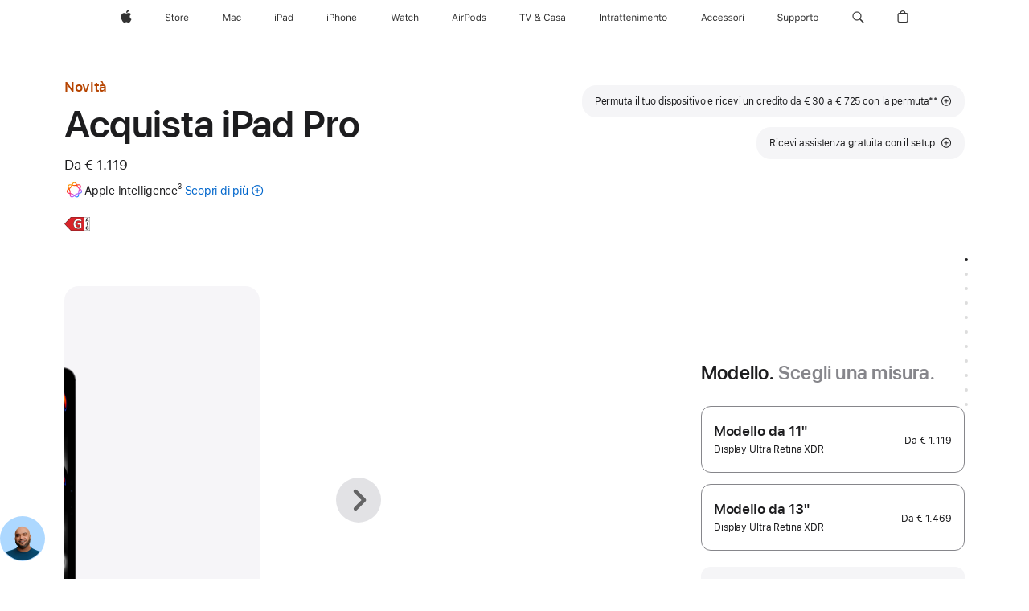

--- FILE ---
content_type: application/javascript
request_url: https://store.storeimages.cdn-apple.com/4668/store.apple.com/static-resources/rs-ipad-4.39.2-a706d/dist/9704.chunk.js
body_size: 4127
content:
/*! 4.39.2 | BH: a42941a73910de1d30c5 | CH: 0ad0b0bb */
/*! License information is available at licenses.txt */"use strict";(globalThis.webpackChunkrs_ipad=globalThis.webpackChunkrs_ipad||[]).push([[9704],{9704:(e,t,o)=>{o.d(t,{A:()=>D,P:()=>O});var a=o(1594),n=o.n(a),l=o(6942),r=o.n(l),i=o(2224),c=o.n(i),s=o(5911),d=o(7427),u=o(4768),h=o(6766),g=o(4067),m=o(8168),p=o(2662),y=o(8595);const L=n().forwardRef((e,t)=>{let{form:o,field:a,geoLocationField:l,geoLocationLabel:r,clearGeoLookupError:i,handleInputChange:c,handleGeoLocationClear:s,handleGeoLocationKeyDown:d,...u}=e;return n().createElement(y.A,(0,m.A)({ref:t,key:a.name,name:a.name,label:a.label,classes:{root:l&&"rc-location-geolocated-text",input:"rc-location-form-text",error:"rc-location-form-errormsg"},value:l?r:o.values[a.name]||"","data-autom":"pinCode",autoComplete:"postalCode"===a.name?"postal-code":void 0,maxLength:a.maxSize,required:a.required,error:l?void 0:o.touched[a.name]&&o.errors[a.name],onBlur:o.handleBlur,onFocus:i,onChange:e=>c(a.name,e.target.value),onClick:l?s:void 0,onKeyDown:l?d:void 0},u))});L.displayName="BaseTextfieldInput";const f=n().forwardRef((e,t)=>{let{form:o,field:a,handleInputChange:l,...r}=e;const i=(0,p.Ay)({value:o.values[a.name]||"",format:a.format}),c={ref:(0,s.E2)(t,i.ref),form:o,field:a,handleInputChange:l,...r,onChange:e=>{const{value:t}=i.onChange(e);l(a.name,t)},onPaste:i.handlePaste};return n().createElement(L,c)});f.displayName="TextFieldInputWithFormatting";const b=e=>{let{field:t,form:o,...a}=e;const l={ref:o.registerFieldRef,field:t,form:o,...a};return t.format?n().createElement(f,l):n().createElement(L,l)};var v=o(5206),E=o(2110),k=o(5646),C=o(2684);const G=e=>e?{width:e.width,left:0}:{},A=e=>{let{typeAheadMinChars:t=1,typeAheadUrl:o,form:a,clearGeoLookupError:l,handleInputChange:r,handleGeoLocationClear:i,handleGeoLocationKeyDown:s,onSubmit:u,geoLocationField:h,geoLocationLabel:g,field:p}=e;const y="searchString",[L,f]=(0,d.oM)({resetDelay:4e3}),[A,F]=n().useState([]),[x,w]=n().useState([]),[D,S]=n().useState(null),M=e=>{const n=e.target.value;D&&n?.length<t&&F([]),S(n),a.setFieldValue(y,n);const l=(0,k.tG)("location-input/location-inline-editor"),r=C.k0(o,{value:n});n?.length>=t&&(0,k.hI)(r).then(e=>{const t=[],o=c().get(e,"body.suggestions",[]);w(o),o.forEach(e=>{t.push(e.displayValue)});const a=c().get(e,"body.suggestionsVOText","");F(t),f(a)}).catch(e=>l.error(e))};return n().createElement(n().Fragment,null,n().createElement(E.A,{value:a.values[p.name],onChange:M,onSelection:e=>{(0,v.flushSync)(()=>{a.setFieldValue(p.name,e)}),(e=>{window?.asMetrics?.autocomplete&&window.asMetrics.autocomplete.onItemSelected("ShippingAddress",A.indexOf(e)+1,A.length)})(e),u(null,(e=>{const t=x.find(t=>t.displayValue===e).fields.reduce((t,o)=>(t[o.name]=o.value,t[y]=e,t),{});return a.setValues(t),t})(e))},options:A,getPosition:G,renderInput:e=>n().createElement(b,(0,m.A)({form:a,field:p,handleInputChange:(e,t)=>{r(e,t),M({target:{value:t}})},geoLocationField:h,geoLocationLabel:g,clearGeoLookupError:l,handleGeoLocationClear:i,handleGeoLocationKeyDown:s},e)),classes:{root:"rf-location-autocomplete"}}),n().createElement(d.Ay,{message:L}))},F=e=>{let{typeAheadUrl:t,isTypeAheadEnabled:o,typeAheadMinChars:a,formFields:l,form:r,geoLocatedAttr:i={},showButton:c,clearGeoLookupError:s,handleInputChange:d,handleSelectChange:u,handleGeoLocationClear:h,handleGeoLocationKeyDown:m,ariaDescribedBy:p,onSubmit:y}=e;const{numFields:L,geoLookup:f,geoLabel:v}=i;return n().createElement("div",{className:"rc-location-field-wrapper"},l.map((e,i)=>{if(!e)return null;const E=1===L&&0===i&&f.isLocated,k=c&&`${v}${r.values[e.name]}`||"";if("text"===e.type)return o?n().createElement(A,{form:r,field:e,onSubmit:y,handleInputChange:d,geoLocationField:E,geoLocationLabel:k,clearGeoLookupError:s,handleGeoLocationClear:h,handleGeoLocationKeyDown:m,typeAheadMinChars:a,typeAheadUrl:t}):n().createElement(b,{form:r,field:e,handleInputChange:d,geoLocationField:E,geoLocationLabel:k,clearGeoLookupError:s,handleGeoLocationClear:h,handleGeoLocationKeyDown:m});if("select"===e.type){const t=l.slice(i+1).filter(e=>"select"===e.type).length;return n().createElement(g.A,{key:e.name,name:e.name,value:r.values[e.name],classes:{root:E&&"rc-location-geolocated-text",error:"rc-location-form-errormsg"},onBlur:r.handleBlur,onChange:u(t),label:e.data[0].text,disabled:e.data.length<=1,required:e.required,error:e.data.length>1&&r.touched[e.name]&&r.errors[e.name],"aria-describedby":0===t?p:""},e.data.map(e=>n().createElement(g.n,{value:e.value,key:e.value,disabled:e.isDisabled},e.text)))}return null}))},x='<svg viewBox="0 0 25 25" class="as-svgicon as-svgicon-location as-svgicon-reduced as-svgicon-locationreduced" role="img" aria-hidden="true" width="25px" height="25px"><path fill="none" d="M0 0h25v25H0z"/><path d="m19.946 5.057-.027.066-6.684 14.388c-.034.073-.075.163-.116.246l-.034-6.57a1.25 1.25 0 0 0-.353-.923 1.24 1.24 0 0 0-.908-.345l-6.565-.043c.078-.037.161-.074.236-.108l14.384-6.682zM20.149 4a1.7 1.7 0 0 0-.69.178L5.073 10.861a2.5 2.5 0 0 0-.8.467.86.86 0 0 0-.052 1.21 1.33 1.33 0 0 0 .942.337l6.649.043a.3.3 0 0 1 .207.052.28.28 0 0 1 .06.216l.035 6.649a1.33 1.33 0 0 0 .337.942.8.8 0 0 0 .561.222.94.94 0 0 0 .658-.274 2.8 2.8 0 0 0 .467-.8l6.688-14.381c.259-.588.225-1-.069-1.3A.83.83 0 0 0 20.149 4"/></svg>',w=e=>{let{numFields:t,geoLookup:o={}}=e;const{isLocated:a,errorMsg:l}=o,i=1===t;return l?n().createElement("span",(0,m.A)({className:"rc-location-geo-svgicon rc-location-geo-error"},(0,s.OH)(x))):i&&a?n().createElement("span",{className:r()("icon","icon-resetsolid","rc-location-clear-geo")}):n().createElement("span",(0,m.A)({className:"rc-location-geo-svgicon rc-location-geo-locate"},(0,s.OH)(x)))},D=e=>{let{typeAheadUrl:t,isTypeAheadEnabled:o,typeAheadMinChars:a,a11yAssets:l={},buttonTextAttr:i={},geoLocatedAttr:g={},showButton:m=!1,showButtonLink:p=!1,consent:y={},form:L,formFields:f,isFetched:b,ariaDescribedBy:v,clearGeoLookupError:E,handleInputChange:k,handleSelectChange:C,handleGeoLocationClick:G,handleGeoLocationClear:A,handleGeoLocationKeyDown:x,fireIconMicroEvent:D=e=>e,handleDudeFormSubmit:S=e=>e,handleApply:M=e=>e,handleReset:I=e=>e}=e;const{geoLookup:T,numFields:N,a11yGeoOffText:O,a11yGeoOnText:V,geoEnabled:B}=g,K=c().get(l,"a11ytext",""),{consent:U,handleChange:$,showConsent:q}=c().get(y,"cookieCompliance",{}),{apply:R,cancel:j,buttonText:H}=i,P=c().get(T,"errorMsg",""),z=c().get(T,"isLocated",!1)&&1===N,[_,W]=(0,d.oM)({resetDelay:4e3});n().useEffect(()=>{W(K)},[K]);return b?n().createElement("div",{className:r()("rc-location-input",{"rc-location-singleinput":1===N,"rc-location-multiple-geoinput":N>1})},n().createElement("div",{className:"rc-location-inline-editor"},n().createElement(F,{typeAheadUrl:t,isTypeAheadEnabled:o,typeAheadMinChars:a,formFields:f,form:L,geoLocatedAttr:g,showButton:m,clearGeoLookupError:E,handleInputChange:k,handleSelectChange:C,handleGeoLocationClick:G,handleGeoLocationClear:A,handleGeoLocationKeyDown:x,ariaDescribedBy:v,onSubmit:S})),m&&n().createElement("div",{className:"rc-location-geo-span"},B&&n().createElement("button",{type:"button",onClick:e=>(e=>{z?(A(e),D("reset Geolocation")):(G(e,o),D("Geolocation"))})(e),className:r()("rc-location-geo-icon",{"rc-location-typeahead":o})},n().createElement("span",{className:"visuallyhidden"},z?O:V),n().createElement(w,{numFields:N,geoLookup:T})),!o&&n().createElement("button",{type:"submit",className:r()("button","button-super","button-block","rc-location-button"),"data-autom":"viewOptions",onClick:e=>S(e)},H),_&&n().createElement(d.Ay,{message:_})),p&&n().createElement("div",{className:"rc-location-inline-buttons"},n().createElement("button",{type:"submit",className:"as-buttonlink rc-location-inline-apply-button",onClick:e=>M(e)},n().createElement("span",(0,s.OH)(R)),n().createElement("span",{className:"visuallyhidden"},l.a11yText)),n().createElement("button",{type:"button",className:"as-buttonlink rc-location-inline-reset-button",onClick:e=>I(e)},n().createElement("span",(0,s.OH)(j)),n().createElement("span",{className:"visuallyhidden"},l.a11yText))),m&&n().createElement("div",{className:r()("rc-location-geo-errormessage",u.A.CAPTION)},P),q&&n().createElement("div",null,n().createElement(h.A,{consent:U,handleChange:$,label:y.label}))):""};var S=o(2787),M=o(9832);const I=e=>Object.keys(e).filter(t=>void 0!==e[t]&&null!==e[t]&&""!==e[t]).reduce((t,o)=>{return"parts"===o&&Array.isArray(e[o])?{...t,...(a=e[o],a.reduce((e,t,o)=>t&&"object"==typeof t?(t.part&&(e[`parts.${o}`]=t.part),t.option&&(e[`option.${o}`]=t.option.join(",")),t.cppart&&(e.cppart=t.cppart),e):(e[`parts.${o}`]=t,e),{}))}:Array.isArray(e[o])?(e[o].forEach((e,a)=>{t[`${o}.${a}`]=e}),t):(t[o]=e[o],t);var a},{}),T=function(e){let t=arguments.length>1&&void 0!==arguments[1]?arguments[1]:{};const o=(0,k.tG)("location-input/utils/getLocalityLookup"),a=I(t),n=C.k0(e,a);return(0,k.hI)(n,{method:"GET",cache:"no-cache",timeout:2e4}).then(e=>c().get(e,"body",{})).catch(e=>o.error(e))},N=function(e){let t=arguments.length>1&&void 0!==arguments[1]?arguments[1]:{};const o=(0,k.tG)("location-input/utils/getLocationUpdate"),a=I(t),n=C.k0(e,a);return(0,k.hI)(n).then(e=>c().get(e,"body.content",{})).catch(e=>o.error(e))},O=function(e){let{bootstrap:t}=e,o=arguments.length>1&&void 0!==arguments[1]?arguments[1]:c().noop;const n=c().get(t,"localityLookupData.a11yGeoOffText",""),l=c().get(t,"localityLookupData.a11yGeoOnText",""),r=c().get(t,"consent",{}),i=c().get(t,"geoLookupUrl",""),s=c().get(t,"localityLookupData.geoLabel",""),d=c().get(t,"localityLookupUrl",""),u=c().get(t,"locationUrl",""),h=(0,M.A)(r),g=c().get(h,"getConsentCookie"),[m,p]=(0,a.useState)(!1),[y,L]=(0,a.useState)(!1),[f,b]=(0,a.useState)(!1),[v,E]=(0,a.useState)({}),[C,G]=(0,a.useState)({isLocated:m&&y,errorMsg:void 0}),{initialValues:A,validationSchema:F}=(0,a.useMemo)(()=>(e=>{const t={},o={},a=c().get(e,"localityLookupData",{}),n=c().get(a,"localityLookupFields",[]);return e&&e.localityLookupData&&n.forEach(e=>{const n=a[e];"text"===n.type&&(t[e]=n.value||"",n.fieldValues&&(t.fieldValues=n.fieldValues)),"select"===n.type&&(t[e]=n.data.reduce((e,t)=>"true"===t.selected?t.value:e,"")),o[e]=[],n.required&&o[e].push({type:"required",message:n.requiredErrorMsg}),n.validRegexes&&o[e].push({type:"regex",regEx:n.validRegexes,message:n.invalidErrorMsg})}),{initialValues:t,validationSchema:o}})(v),[v]),x=(0,S.A)({initialValues:A,validationSchema:F}),w=()=>G(e=>({...e,errorMsg:void 0}));(0,a.useEffect)(()=>{x.resetForm(),x.setValues(A)},[A]),(0,a.useEffect)(()=>{r.showConsent&&g()},[]);const D=()=>{N(u).then(e=>(e=>{const o=c().get(e,"address",{}),a=c().get(e,"geoLocated"),n=c().get(e,"geoEnabled");p(n),L(a),G(e=>({...e,isLocated:a&&n})),c().isEmpty(o)?(E({...t}),b(!0)):T(d,{geoLocated:a,...o}).then(e=>{E({localityLookupData:{...e}}),b(!0)})})(e))};(0,a.useEffect)(()=>{D()},[]);const I=(e,t)=>{x.resetForm(),x.setValues(e),t&&B(null,e,t)},O=()=>{G(e=>({...e,isLocated:!1}))},V=(e,t)=>{T(d,{geoLocated:t,...e}).then(e=>{E({localityLookupData:{...e}})})},B=(e,t,a)=>{if(e&&(e.preventDefault(),x.submitForm(e)),x.validateForm(),x.isValid||a&&x.isDirty){const e=t||x.values.fieldValues||x.values;N(u,{geoLocated:C.isLocated,...e}),o({...e},C.isLocated),C.errorMsg&&w()}},K=()=>{O(),I((e=>Object.keys(e).reduce((e,t)=>(e[t]="",e),{}))(A))},U=c().get(v,"localityLookupData.localityLookupFields",[]).map(e=>({name:e,...v.localityLookupData[e]})),$=c().isEmpty(v)?"":c().get(v,"localityLookupData.localityLookupFields.length",""),q={label:r.label,cookieCompliance:h};return{form:x,formFields:U,isFetched:f,geoLocatedAttr:{a11yGeoOnText:l,a11yGeoOffText:n,geoLookup:C,geoEnabled:m,geoLabel:s,numFields:$},consent:q,getConsentCookie:g,clearGeoLookupError:w,handleInputChange:(e,t)=>{x.setFieldValue(e,t),C.isLocated&&O()},handleSelectChange:e=>t=>{if(x.handleChange(t),e){const e={...x.values,[t.target.name]:t.target.value};V(e,C.isLocated)}C.isLocated&&O()},handleFormSubmit:B,handleReset:I,handleGeoLocationClick:(e,t)=>{(e=>{const t=(0,k.tG)("location-input/utils/getGeoLookup");return(0,k.hI)(e,{method:"GET",timeout:2e4}).then(e=>c().get(e,"body",{})).catch(e=>t.error(e))})(i).then(e=>{if(G(t=>({...t,isLocated:e.geoLocated,errorMsg:e.errorMsg||""})),e.address){e.reloadFields&&V(e.address,!0);const o=Object.keys(e.address).reduce((t,o)=>{const a=c().get(e,`address[${o}]`,"");return t[o]=null===a?"":a,t},{});I(o,t)}})},handleGeoLocationClear:K,handleGeoLocationKeyDown:e=>{13!==e.keyCode&&32!==e.keyCode||(e.preventDefault(),K())},locationUpdate:D}}}}]);